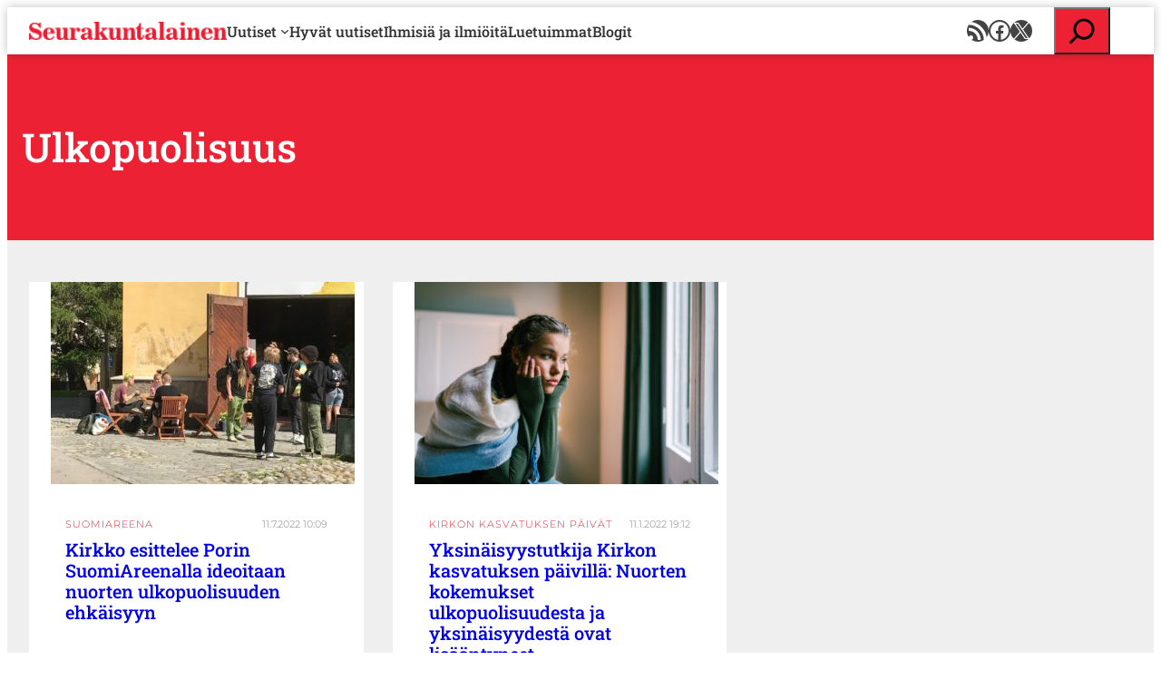

--- FILE ---
content_type: text/css
request_url: https://www.seurakuntalainen.fi/wp-content/themes/seurakuntalainen-2024/build/css/screen.css?ver=e92f400c38c58718ddad4193a639a247
body_size: 200471
content:
*,:after,:before{background-repeat:no-repeat;box-sizing:border-box}:after,:before{text-decoration:inherit;vertical-align:inherit}:where(:root){cursor:default;line-height:1.5;overflow-wrap:break-word;-moz-tab-size:4;-o-tab-size:4;tab-size:4;-webkit-tap-highlight-color:rgba(0,0,0,0);-webkit-text-size-adjust:100%;-moz-text-size-adjust:100%;text-size-adjust:100%}:where(body){margin:0}:where(dl,ol,ul) :where(dl,ol,ul){margin:0}:where(hr){color:inherit;height:0}:where(nav) :where(ol,ul){list-style-type:none;padding:0}:where(nav li):before{content:"​";float:left;height:0;visibility:hidden;width:0}:where(pre){font-family:monospace,monospace;font-size:1em;overflow:auto}:where(abbr[title]){text-decoration:underline;-webkit-text-decoration:underline dotted;text-decoration:underline dotted}:where(b,strong){font-weight:bolder}:where(code,kbd,samp){font-family:monospace,monospace;font-size:1em}:where(small){font-size:80%}:where(audio,canvas,iframe,img,svg,video){vertical-align:middle}:where(iframe){border-style:none}:where(svg:not([fill])){fill:currentColor}:where(table){border-collapse:collapse;border-color:currentColor;text-indent:0}:where(button,input,select){margin:0}:where(button,[type=button i],[type=reset i],[type=submit i]){-webkit-appearance:button}:where(fieldset){border:1px solid #a0a0a0}:where(progress){vertical-align:baseline}:where(textarea){margin:0;resize:vertical}:where([type=search i]){-webkit-appearance:textfield;outline-offset:-2px}::-webkit-inner-spin-button,::-webkit-outer-spin-button{height:auto}::-webkit-input-placeholder{color:inherit;opacity:.54}::-webkit-search-decoration{-webkit-appearance:none}::-webkit-file-upload-button{-webkit-appearance:button;font:inherit}:where(dialog){background-color:#fff;border:solid;color:#000;height:-moz-fit-content;height:fit-content;left:0;margin:auto;padding:1em;position:absolute;right:0;width:-moz-fit-content;width:fit-content}:where(dialog:not([open])){display:none}:where(details>summary:first-of-type){display:list-item}:where([aria-busy=true i]){cursor:progress}:where([aria-disabled=true i],[disabled]){cursor:not-allowed}:where([aria-hidden=false i][hidden]){display:initial}:where([aria-hidden=false i][hidden]:not(:focus)){clip:rect(0,0,0,0);position:absolute}*,:after,:before,html{box-sizing:border-box}body{hyphens:auto;-webkit-hyphens:auto;-moz-hyphens:auto;-ms-hyphens:auto;word-break:break-word}img{box-sizing:content-box}strong{font-weight:700}a{text-decoration:none}a:hover{text-decoration:underline}main{margin-top:0}footer{margin-block-start:0}@media(max-width:782px){.reverse-mobile-columns{flex-direction:column-reverse}}@font-face{font-family:Montserrat;font-style:italic;font-weight:100;src:url(../fonts/Montserrat-ThinItalic.c9656dd4.ttf) format("truetype")}@font-face{font-family:Montserrat;font-style:normal;font-weight:900;src:url(../fonts/Montserrat-Black.beacc26b.ttf) format("truetype")}@font-face{font-family:Montserrat;font-style:italic;font-weight:900;src:url(../fonts/Montserrat-BlackItalic.9be75be0.ttf) format("truetype")}@font-face{font-family:Montserrat;font-style:normal;font-weight:700;src:url(../fonts/Montserrat-Bold.50f0257a.ttf) format("truetype")}@font-face{font-family:Montserrat;font-style:italic;font-weight:700;src:url(../fonts/Montserrat-BoldItalic.a169c71c.ttf) format("truetype")}@font-face{font-family:Montserrat;font-style:normal;font-weight:800;src:url(../fonts/Montserrat-ExtraBold.6c8b1988.ttf) format("truetype")}@font-face{font-family:Montserrat;font-style:italic;font-weight:800;src:url(../fonts/Montserrat-ExtraBoldItalic.a22f6709.ttf) format("truetype")}@font-face{font-family:Montserrat;font-style:normal;font-weight:200;src:url(../fonts/Montserrat-ExtraLight.d928d113.ttf) format("truetype")}@font-face{font-family:Montserrat;font-style:italic;font-weight:200;src:url(../fonts/Montserrat-ExtraLightItalic.8df5777e.ttf) format("truetype")}@font-face{font-family:Montserrat;font-style:italic;font-weight:400;src:url(../fonts/Montserrat-Italic.f4a742d6.ttf) format("truetype")}@font-face{font-family:Montserrat;font-style:normal;font-weight:300;src:url(../fonts/Montserrat-Light.7179b7d2.ttf) format("truetype")}@font-face{font-family:Montserrat;font-style:italic;font-weight:300;src:url(../fonts/Montserrat-LightItalic.ac3843da.ttf) format("truetype")}@font-face{font-family:Montserrat;font-style:normal;font-weight:500;src:url(../fonts/Montserrat-Medium.b8c6753b.ttf) format("truetype")}@font-face{font-family:Montserrat;font-style:italic;font-weight:500;src:url(../fonts/Montserrat-MediumItalic.67e6dda3.ttf) format("truetype")}@font-face{font-family:Montserrat;font-style:normal;font-weight:400;src:url(../fonts/Montserrat-Regular.24785cc0.ttf) format("truetype")}@font-face{font-family:Montserrat;font-style:normal;font-weight:600;src:url(../fonts/Montserrat-SemiBold.93b37a46.ttf) format("truetype")}@font-face{font-family:Montserrat;font-style:italic;font-weight:600;src:url(../fonts/Montserrat-SemiBoldItalic.60907ef6.ttf) format("truetype")}@font-face{font-family:Montserrat;font-style:normal;font-weight:100;src:url(../fonts/Montserrat-Thin.9a7aece9.ttf) format("truetype")}@font-face{font-family:Roboto Slab;font-style:normal;font-weight:900;src:url(../fonts/RobotoSlab-Black.cb346ae0.ttf) format("truetype")}@font-face{font-family:Roboto Slab;font-style:normal;font-weight:700;src:url(../fonts/RobotoSlab-Bold.37f7c30b.ttf) format("truetype")}@font-face{font-family:Roboto Slab;font-style:normal;font-weight:800;src:url(../fonts/RobotoSlab-ExtraBold.d97713ce.ttf) format("truetype")}@font-face{font-family:Roboto Slab;font-style:normal;font-weight:200;src:url(../fonts/RobotoSlab-ExtraLight.b8041d1b.ttf) format("truetype")}@font-face{font-family:Roboto Slab;font-style:normal;font-weight:300;src:url(../fonts/RobotoSlab-Light.acad4001.ttf) format("truetype")}@font-face{font-family:Roboto Slab;font-style:normal;font-weight:500;src:url(../fonts/RobotoSlab-Medium.2126424c.ttf) format("truetype")}@font-face{font-family:Roboto Slab;font-style:normal;font-weight:400;src:url(../fonts/RobotoSlab-Regular.51fdb083.ttf) format("truetype")}@font-face{font-family:Roboto Slab;font-style:normal;font-weight:600;src:url(../fonts/RobotoSlab-SemiBold.72385cb8.ttf) format("truetype")}@font-face{font-family:Roboto Slab;font-style:normal;font-weight:100;src:url(../fonts/RobotoSlab-Thin.5d7d07d7.ttf) format("truetype")}.wp-block-group.is-position-sticky:has(header.wp-block-template-part){z-index:1000}@media(min-width:782px){.valu-page-container--bg{background-position:top!important;background-repeat:repeat-y!important;background-size:auto!important}.valu-page-container__sidebar{margin-left:auto;max-width:270px}body.search-results .valu-page-container__sidebar,body.single-blog_post .valu-page-container__sidebar,body.single-daily_word .valu-page-container__sidebar,body.single-post .valu-page-container__sidebar{margin-left:inherit;margin-right:auto;max-width:none}}.gallery{display:grid;grid-gap:1.5em;margin-bottom:1.5em}.gallery-item{display:inline-block;text-align:center;width:100%}.gallery-columns-2{grid-template-columns:repeat(2,1fr)}.gallery-columns-3{grid-template-columns:repeat(3,1fr)}.gallery-columns-4{grid-template-columns:repeat(4,1fr)}.gallery-columns-5{grid-template-columns:repeat(5,1fr)}.gallery-columns-6{grid-template-columns:repeat(6,1fr)}.gallery-columns-7{grid-template-columns:repeat(7,1fr)}.gallery-columns-8{grid-template-columns:repeat(8,1fr)}.gallery-columns-9{grid-template-columns:repeat(9,1fr)}.gallery-caption{display:block}@media(max-width:1200px){.wp-block-media-text.is-stacked-on-mobile{grid-template-columns:100%!important}.wp-block-media-text.is-stacked-on-mobile .wp-block-media-text__media{grid-column:1;grid-row:1}.wp-block-media-text.is-stacked-on-mobile .wp-block-media-text__content{grid-column:1;grid-row:2}}@media(min-width:971px){.valu-primary-navigation .wp-block-navigation__responsive-container-open:not(.always-shown){display:none!important}.valu-primary-navigation .wp-block-navigation__responsive-container:not(.hidden-by-default):not(.is-menu-open){display:block!important}ul.valu-primary-navigation:first-of-type>.wp-block-navigation-item:last-child{margin-left:auto}}@media(min-width:600px){.valu-primary-navigation .wp-block-navigation__responsive-container-open:not(.always-shown){display:flex}.valu-primary-navigation .wp-block-navigation__responsive-container:not(.hidden-by-default):not(.is-menu-open){display:none}}.valu-primary-navigation .wp-block-navigation__responsive-container-open{margin-left:auto}.valu-primary-navigation .wp-block-navigation__responsive-container-close svg,.valu-primary-navigation .wp-block-navigation__responsive-container-open svg{fill:var(--wp--preset--color--accent);height:39px;width:39px}.valu-primary-navigation .wp-block-navigation__responsive-container{left:auto;right:0}.valu-primary-nav-search .wp-block-search__button svg{height:46px;width:46px}.valu-primary-nav-search .wp-block-search__inside-wrapper .wp-block-search__input{background-color:var(--wp--preset--color--base);border-bottom:5px solid var(--wp--preset--color--accent);box-shadow:0 0 10px rgba(0,0,0,.25);min-height:72px;min-width:150px;padding:0 16px;position:absolute;right:93px;top:0;z-index:1001}.valu-primary-nav-search .wp-block-search__inside-wrapper .wp-block-search__input:after{background-color:#fff;content:"";display:block;height:100%;left:0;position:absolute;top:0;width:100%;z-index:1002}.valu-primary-nav-search .wp-block-search__button[aria-expanded=true]{max-width:100%!important}@keyframes ossi{0%{opacity:0;transform:translateY(.5em)!important}to{opacity:1;transform:translateY(0)!important}}.wp-block-button:active .wp-block-button__link{box-shadow:inset 0 3px 5px rgba(0,0,0,.125)}.wp-block-button.is-style-fill:focus,.wp-block-button.is-style-fill:hover{border-color:var(--wp--preset--color--accent)}.wp-block-button.is-style-fill:focus,.wp-block-button.is-style-fill:focus .wp-block-button__link,.wp-block-button.is-style-fill:hover,.wp-block-button.is-style-fill:hover .wp-block-button__link{background-color:var(--wp--preset--color--base);color:var(--wp--preset--color--accent)}.wp-block-button.is-style-outline{transition:color .35s ease,background-color .35s ease}.wp-block-button.is-style-outline:focus,.wp-block-button.is-style-outline:hover{background-color:var(--wp--preset--color--accent)}.wp-block-button.is-style-outline:focus .wp-block-button__link,.wp-block-button.is-style-outline:hover .wp-block-button__link{color:var(--wp--preset--color--base)!important}.wp-block-query-pagination.is-style-button-pagination{display:flex;gap:16px;margin-top:var(--wp--preset--spacing--80)}.wp-block-query-pagination.is-style-button-pagination .wp-block-query-pagination-next,.wp-block-query-pagination.is-style-button-pagination .wp-block-query-pagination-previous{color:var(--wp--preset--color--contrast)}.wp-block-query-pagination.is-style-button-pagination .wp-block-query-pagination-numbers{display:flex;gap:10px}.wp-block-query-pagination.is-style-button-pagination .wp-block-query-pagination-numbers .page-numbers:not(.dots){background-color:transparent;border:1px solid var(--wp--preset--color--accent);font-size:var(--wp--preset--font-size--small);font-weight:700;padding:5px 10px;text-decoration:none;transition:all .2s ease-in-out}.wp-block-query-pagination.is-style-button-pagination .wp-block-query-pagination-numbers .page-numbers:not(.dots).current,.wp-block-query-pagination.is-style-button-pagination .wp-block-query-pagination-numbers .page-numbers:not(.dots):hover{background-color:var(--wp--preset--color--accent);color:var(--wp--preset--color--base);text-decoration:none}.wp-block-query-pagination.is-style-button-pagination .wp-block-query-pagination-numbers .page-numbers:not(.dots).current{color:var(--wp--preset--color--base)}.wp-block-query-pagination.is-style-button-pagination .wp-block-query-pagination-numbers .dots{align-items:center;color:var(--wp--preset--color--contrast);display:flex;margin:0 var(--wp--preset--spacing--40)}.wp-block-query-pagination.is-style-button-pagination .wp-block-query-pagination-next,.wp-block-query-pagination.is-style-button-pagination .wp-block-query-pagination-previous{background-color:transparent;border:1px solid var(--wp--preset--color--accent);color:var(--wp--preset--color--accent);font-size:var(--wp--preset--font-size--small);font-weight:700;padding:5px 10px;text-decoration:none;text-transform:uppercase;transition:all .2s ease-in-out}.wp-block-query-pagination.is-style-button-pagination .wp-block-query-pagination-next:hover,.wp-block-query-pagination.is-style-button-pagination .wp-block-query-pagination-previous:hover{background-color:var(--wp--preset--color--accent);color:var(--wp--preset--color--base);text-decoration:none}.valu-daily-word-banner .wp-block-cover{max-height:352px;min-height:calc(12.5rem + 9.5vw - 30.4px)}.valu-prayer-post-lift .wp-block-post-content>p:after,.valu-prayer-post-lift .wp-block-post-content>p:before{content:'"'}.wp-block-post-terms.valu-post-tags .wp-block-post-terms__prefix{color:var(--wp--preset--color--base-8);font-size:var(--wp--preset--font-size--large);font-weight:700;letter-spacing:0;text-transform:none}.valu-image-caption:not(:empty){padding-top:10px!important}.wp-block-post-author__bio,.wp-block-post-author__byline{font-size:inherit}.valu-article-author-meta .wp-block-post-author{display:flex;flex-direction:column;gap:var(--wp--preset--spacing--20)}.valu-article-author-meta .wp-block-post-author .wp-block-post-author__content{display:flex;flex-direction:column}.valu-single-blog-lift .avatar{height:auto;max-width:348px;width:100%}.valu-sidebar-featured-image img{max-width:none}.wp-block-post-template.numbered-list{counter-reset:decimal-counter!important;list-style:none}.wp-block-post-template.numbered-list li{counter-increment:decimal-counter!important;display:grid;grid-template-columns:30px 1fr}.wp-block-post-template.numbered-list li:before{color:var(--wp--preset--color--accent);content:counter(decimal-counter) "."}.wp-block-post-template.numbered-list li a{display:inherit}.wp-block .wp-block-post-excerpt__more-text{display:none}.valu-sidebar-newsletter label{color:var(--wp--preset--color--accent);display:block;font-size:var(--wp--preset--font-size--medium);font-weight:500;margin-bottom:20px}.valu-sidebar-newsletter .newsletter-form .input-group{display:flex;width:100%}.valu-sidebar-newsletter .newsletter-form .input-group-btn input{align-items:center;appearance:none;-webkit-appearance:none;-moz-appearance:none;background-color:var(--wp--preset--color--accent);border:1px solid var(--wp--preset--color--accent);box-shadow:inset 0 1px 1px 0 rgba(0,0,0,.075);color:var(--wp--preset--color--base);cursor:pointer;display:flex;font-size:var(--wp--preset--font-size--small);font-weight:500;height:100%;justify-content:center;line-height:25.7143px;min-width:40px;padding:7px 20px;transition:color .35s ease,background-color .35s ease}.valu-sidebar-newsletter .newsletter-form .input-group-btn input:focus,.valu-sidebar-newsletter .newsletter-form .input-group-btn input:hover{background-color:var(--wp--preset--color--base);border:1px solid var(--wp--preset--color--accent);color:var(--wp--preset--color--accent)}.valu-sidebar-newsletter .newsletter-form .form-control{border:1px solid #ccc;box-shadow:inset 0 1px 1px rgba(0,0,0,.075);color:#555;font-family:var(--wp--preset--font-family--body);font-size:var(--wp--preset--font-size--small);font-weight:500;max-width:none;min-height:40px;padding:6px 12px;width:100%}@media(min-width:782px){.valu-sidebar-newsletter .newsletter-form .form-control{min-width:auto}}.newsletter-form{width:100%}.newsletter-form .input-group{display:flex;width:100%}.newsletter-form .input-group-btn input{align-items:center;-webkit-appearance:none;-moz-appearance:none;appearance:none;background-color:var(--wp--preset--color--accent-5);border:0;color:var(--wp--preset--color--base);cursor:pointer;display:flex;font-family:var(--wp--preset--font-family--body);font-size:var(--wp--preset--font-size--medium);font-weight:500;height:100%;justify-content:center;line-height:25.7143px;min-width:50px;padding:10px 35px}.newsletter-form .input-group-btn input:active{color:#333}.newsletter-form .form-control{border:0;box-shadow:inset 0 1px 1px rgba(0,0,0,.075);color:#555;font-family:var(--wp--preset--font-family--body);font-size:var(--wp--preset--font-size--medium);font-weight:500;max-width:50%;min-height:50px;padding:6px 12px}@media(min-width:782px){.newsletter-form .form-control{max-width:none;min-width:375px}}.valu-partner-post-image img{filter:grayscale(100%)}@media screen and (max-width:600px){.valu-partners-post-image .wp-block-post-template{grid-template-columns:repeat(auto-fill,minmax(min(7rem,100%),1fr))!important}}.valu-partners-post-image .partner-logo--footer figure{margin:0}.valu-partners-post-image li.wp-block-post{align-items:center;display:flex}.wp-block-custom-partner-post-footer-image .partner-logo a{pointer-events:none}.valu-large-ad .dynamic-advertisement{max-height:250px;max-width:300px;overflow:hidden}@media(min-width:782px){.valu-large-ad .dynamic-advertisement{max-height:200px;max-width:980px}}.valu-large-ad .dynamic-advertisement.is-loading{padding-top:83.33333333%}@media(min-width:782px){.valu-large-ad .dynamic-advertisement.is-loading{padding-top:20.40816327%}}.valu-medium-ad{align-items:center;display:flex}.valu-medium-ad .dynamic-advertisement{max-height:250px;max-width:300px;overflow:hidden}.valu-medium-ad .dynamic-advertisement.is-loading{padding-top:83.33333333%}.valu-small-ad .dynamic-advertisement{max-height:60px;max-width:300px;overflow:hidden}.valu-small-ad .dynamic-advertisement.is-loading{padding-top:20%}.dynamic-advertisement--admin{align-items:center;background:var(--wp--preset--color--base-4);display:flex;justify-content:center;width:100%}.dynamic-advertisement--admin p{font-size:18px;text-align:center}.dynamic-advertisement__link-wrapper{align-items:center;display:flex;justify-content:center;width:100%}.dynamic-advertisement__link-wrapper img{max-width:100%}.valu-small-article-lift .valu-big-post-lift ul.wp-block-post-template,.valu-small-article-lift .valu-big-post-lift ul.wp-block-post-template li{height:100%}.gform_wrapper li{font-size:var(--wp--preset--font-size--normal)}.gform_button{align-items:center;-webkit-appearance:none;-moz-appearance:none;appearance:none;background-color:var(--wp--preset--color--accent);border:1px solid var(--wp--preset--color--accent);box-shadow:inset 0 1px 1px 0 rgba(0,0,0,.075);color:var(--wp--preset--color--base);cursor:pointer;display:flex;font-family:var(--wp--preset--font-family--body);font-size:var(--wp--preset--font-size--small);font-weight:500;height:100%;justify-content:center;line-height:25.7143px;min-width:40px;padding:7px 20px;transition:color .35s ease,background-color .35s ease}.gform_button:focus,.gform_button:hover{background-color:var(--wp--preset--color--base);border:1px solid var(--wp--preset--color--accent);color:var(--wp--preset--color--accent)}.gform_legacy_markup_wrapper li.gfield.gfield_error,.gform_legacy_markup_wrapper li.gfield.gfield_error.gfield_contains_required.gfield_creditcard_warning{background-color:rgba(236,34,52,.25)!important}.gform_legacy_markup_wrapper .gform_validation_errors{border:2px solid rgba(236,34,52,.5);box-shadow:0 0 0 #ff6d6d}.gform_legacy_markup_wrapper div.validation_error{border:2px solid rgba(236,34,52,.5);color:rgba(236,34,52,.5)}.someshare{cursor:pointer;font-size:13px;line-height:41px;margin:0;position:relative}.someshare,.someshare i{color:var(--wp--preset--color--base)}.someshare i{font-size:18px;line-height:40px;padding:0 10px}.someshare a{color:var(--wp--preset--color--base);text-decoration:none}.someshare .somebutton{border-radius:3px;display:inline-block;height:41px;margin-right:6px}.someshare .fbbutton{background-color:#4571cb}.someshare .xbutton{background-color:#14171a}.someshare .xbutton .fa-x-square{font-family:sans-serif}.someshare .xbutton .fa-x-square:before{content:"𝕏";font-size:1.2em}.someshare .whatsappbutton{background-color:#25d366}.someshare .emailbutton{background-color:rgba(92,90,101,.478)}.someshare .disqusbutton{background-color:#ec2234;padding-right:20px;width:auto}.someshare .counterbox{background-color:var(--wp--preset--color--base);color:var(--wp--preset--color--contrast);display:none;line-height:35px;margin:0 5px;padding:0 3px;text-align:center}.someshare .someshare-dropdown{background-color:var(--wp--preset--color--base);box-shadow:0 0 10px rgba(0,0,0,.25);padding:20px 10px;position:absolute;top:42px;width:332px;z-index:1000}.someshare .someshare-dropdown .addthis_toolbox .addthis_native_counter{margin-right:20px}.valu-big-post-lift .wp-block-post-featured-image a{position:relative}.valu-big-post-lift .wp-block-post-featured-image a:before{background-image:url(../images/pin.16a85878.png);background-size:contain;content:"";display:block;height:13px;left:20px;position:absolute;top:20px;width:13px}@font-face{font-family:FontAwesome;font-style:normal;font-weight:400;src:url(../fonts/fontawesome-webfont.8b43027f.eot);src:url(../fonts/fontawesome-webfont.8b43027f.eot?#iefix&v=4.5.0) format("embedded-opentype"),url(../fonts/fontawesome-webfont.20fd1704.woff2) format("woff2"),url(../fonts/fontawesome-webfont.f691f37e.woff) format("woff"),url(../fonts/fontawesome-webfont.1e59d233.ttf) format("truetype"),url([data-uri]#fontawesomeregular) format("svg")}.fa{display:inline-block;font:normal normal normal 14px/1 FontAwesome;font-size:inherit;text-rendering:auto;-webkit-font-smoothing:antialiased;-moz-osx-font-smoothing:grayscale}.fa-lg{font-size:1.3333333333em;line-height:.75em;vertical-align:-15%}.fa-2x{font-size:2em}.fa-3x{font-size:3em}.fa-4x{font-size:4em}.fa-5x{font-size:5em}.fa-fw{text-align:center;width:1.2857142857em}.fa-ul{list-style-type:none;margin-left:2.1428571429em;padding-left:0}.fa-ul>li{position:relative}.fa-li{left:-2.1428571429em;position:absolute;text-align:center;top:.1428571429em;width:2.1428571429em}.fa-li.fa-lg{left:-1.8571428571em}.fa-border{border:.08em solid #eee;border-radius:.1em;padding:.2em .25em .15em}.fa-pull-left{float:left}.fa-pull-right{float:right}.fa.fa-pull-left{margin-right:.3em}.fa.fa-pull-right{margin-left:.3em}.pull-right{float:right}.pull-left{float:left}.fa.pull-left{margin-right:.3em}.fa.pull-right{margin-left:.3em}.fa-spin{animation:fa-spin 2s linear infinite}.fa-pulse{animation:fa-spin 1s steps(8) infinite}@keyframes fa-spin{0%{transform:rotate(0deg)}to{transform:rotate(359deg)}}.fa-rotate-90{filter:progid:DXImageTransform.Microsoft.BasicImage(rotation=1);transform:rotate(90deg)}.fa-rotate-180{filter:progid:DXImageTransform.Microsoft.BasicImage(rotation=2);transform:rotate(180deg)}.fa-rotate-270{filter:progid:DXImageTransform.Microsoft.BasicImage(rotation=3);transform:rotate(270deg)}.fa-flip-horizontal{filter:progid:DXImageTransform.Microsoft.BasicImage(rotation=0);transform:scaleX(-1)}.fa-flip-vertical{filter:progid:DXImageTransform.Microsoft.BasicImage(rotation=2);transform:scaleY(-1)}:root .fa-flip-horizontal,:root .fa-flip-vertical,:root .fa-rotate-180,:root .fa-rotate-270,:root .fa-rotate-90{filter:none}.fa-stack{display:inline-block;height:2em;line-height:2em;position:relative;vertical-align:middle;width:2em}.fa-stack-1x,.fa-stack-2x{left:0;position:absolute;text-align:center;width:100%}.fa-stack-1x{line-height:inherit}.fa-stack-2x{font-size:2em}.fa-inverse{color:#fff}.fa-glass:before{content:""}.fa-music:before{content:""}.fa-search:before{content:""}.fa-envelope-o:before{content:""}.fa-heart:before{content:""}.fa-star:before{content:""}.fa-star-o:before{content:""}.fa-user:before{content:""}.fa-film:before{content:""}.fa-th-large:before{content:""}.fa-th:before{content:""}.fa-th-list:before{content:""}.fa-check:before{content:""}.fa-close:before,.fa-remove:before,.fa-times:before{content:""}.fa-search-plus:before{content:""}.fa-search-minus:before{content:""}.fa-power-off:before{content:""}.fa-signal:before{content:""}.fa-cog:before,.fa-gear:before{content:""}.fa-trash-o:before{content:""}.fa-home:before{content:""}.fa-file-o:before{content:""}.fa-clock-o:before{content:""}.fa-road:before{content:""}.fa-download:before{content:""}.fa-arrow-circle-o-down:before{content:""}.fa-arrow-circle-o-up:before{content:""}.fa-inbox:before{content:""}.fa-play-circle-o:before{content:""}.fa-repeat:before,.fa-rotate-right:before{content:""}.fa-refresh:before{content:""}.fa-list-alt:before{content:""}.fa-lock:before{content:""}.fa-flag:before{content:""}.fa-headphones:before{content:""}.fa-volume-off:before{content:""}.fa-volume-down:before{content:""}.fa-volume-up:before{content:""}.fa-qrcode:before{content:""}.fa-barcode:before{content:""}.fa-tag:before{content:""}.fa-tags:before{content:""}.fa-book:before{content:""}.fa-bookmark:before{content:""}.fa-print:before{content:""}.fa-camera:before{content:""}.fa-font:before{content:""}.fa-bold:before{content:""}.fa-italic:before{content:""}.fa-text-height:before{content:""}.fa-text-width:before{content:""}.fa-align-left:before{content:""}.fa-align-center:before{content:""}.fa-align-right:before{content:""}.fa-align-justify:before{content:""}.fa-list:before{content:""}.fa-dedent:before,.fa-outdent:before{content:""}.fa-indent:before{content:""}.fa-video-camera:before{content:""}.fa-image:before,.fa-photo:before,.fa-picture-o:before{content:""}.fa-pencil:before{content:""}.fa-map-marker:before{content:""}.fa-adjust:before{content:""}.fa-tint:before{content:""}.fa-edit:before,.fa-pencil-square-o:before{content:""}.fa-share-square-o:before{content:""}.fa-check-square-o:before{content:""}.fa-arrows:before{content:""}.fa-step-backward:before{content:""}.fa-fast-backward:before{content:""}.fa-backward:before{content:""}.fa-play:before{content:""}.fa-pause:before{content:""}.fa-stop:before{content:""}.fa-forward:before{content:""}.fa-fast-forward:before{content:""}.fa-step-forward:before{content:""}.fa-eject:before{content:""}.fa-chevron-left:before{content:""}.fa-chevron-right:before{content:""}.fa-plus-circle:before{content:""}.fa-minus-circle:before{content:""}.fa-times-circle:before{content:""}.fa-check-circle:before{content:""}.fa-question-circle:before{content:""}.fa-info-circle:before{content:""}.fa-crosshairs:before{content:""}.fa-times-circle-o:before{content:""}.fa-check-circle-o:before{content:""}.fa-ban:before{content:""}.fa-arrow-left:before{content:""}.fa-arrow-right:before{content:""}.fa-arrow-up:before{content:""}.fa-arrow-down:before{content:""}.fa-mail-forward:before,.fa-share:before{content:""}.fa-expand:before{content:""}.fa-compress:before{content:""}.fa-plus:before{content:""}.fa-minus:before{content:""}.fa-asterisk:before{content:""}.fa-exclamation-circle:before{content:""}.fa-gift:before{content:""}.fa-leaf:before{content:""}.fa-fire:before{content:""}.fa-eye:before{content:""}.fa-eye-slash:before{content:""}.fa-exclamation-triangle:before,.fa-warning:before{content:""}.fa-plane:before{content:""}.fa-calendar:before{content:""}.fa-random:before{content:""}.fa-comment:before{content:""}.fa-magnet:before{content:""}.fa-chevron-up:before{content:""}.fa-chevron-down:before{content:""}.fa-retweet:before{content:""}.fa-shopping-cart:before{content:""}.fa-folder:before{content:""}.fa-folder-open:before{content:""}.fa-arrows-v:before{content:""}.fa-arrows-h:before{content:""}.fa-bar-chart-o:before,.fa-bar-chart:before{content:""}.fa-twitter-square:before{content:""}.fa-facebook-square:before{content:""}.fa-camera-retro:before{content:""}.fa-key:before{content:""}.fa-cogs:before,.fa-gears:before{content:""}.fa-comments:before{content:""}.fa-thumbs-o-up:before{content:""}.fa-thumbs-o-down:before{content:""}.fa-star-half:before{content:""}.fa-heart-o:before{content:""}.fa-sign-out:before{content:""}.fa-linkedin-square:before{content:""}.fa-thumb-tack:before{content:""}.fa-external-link:before{content:""}.fa-sign-in:before{content:""}.fa-trophy:before{content:""}.fa-github-square:before{content:""}.fa-upload:before{content:""}.fa-lemon-o:before{content:""}.fa-phone:before{content:""}.fa-square-o:before{content:""}.fa-bookmark-o:before{content:""}.fa-phone-square:before{content:""}.fa-twitter:before{content:""}.fa-facebook-f:before,.fa-facebook:before{content:""}.fa-github:before{content:""}.fa-unlock:before{content:""}.fa-credit-card:before{content:""}.fa-feed:before,.fa-rss:before{content:""}.fa-hdd-o:before{content:""}.fa-bullhorn:before{content:""}.fa-bell:before{content:""}.fa-certificate:before{content:""}.fa-hand-o-right:before{content:""}.fa-hand-o-left:before{content:""}.fa-hand-o-up:before{content:""}.fa-hand-o-down:before{content:""}.fa-arrow-circle-left:before{content:""}.fa-arrow-circle-right:before{content:""}.fa-arrow-circle-up:before{content:""}.fa-arrow-circle-down:before{content:""}.fa-globe:before{content:""}.fa-wrench:before{content:""}.fa-tasks:before{content:""}.fa-filter:before{content:""}.fa-briefcase:before{content:""}.fa-arrows-alt:before{content:""}.fa-group:before,.fa-users:before{content:""}.fa-chain:before,.fa-link:before{content:""}.fa-cloud:before{content:""}.fa-flask:before{content:""}.fa-cut:before,.fa-scissors:before{content:""}.fa-copy:before,.fa-files-o:before{content:""}.fa-paperclip:before{content:""}.fa-floppy-o:before,.fa-save:before{content:""}.fa-square:before{content:""}.fa-bars:before,.fa-navicon:before,.fa-reorder:before{content:""}.fa-list-ul:before{content:""}.fa-list-ol:before{content:""}.fa-strikethrough:before{content:""}.fa-underline:before{content:""}.fa-table:before{content:""}.fa-magic:before{content:""}.fa-truck:before{content:""}.fa-pinterest:before{content:""}.fa-pinterest-square:before{content:""}.fa-google-plus-square:before{content:""}.fa-google-plus:before{content:""}.fa-money:before{content:""}.fa-caret-down:before{content:""}.fa-caret-up:before{content:""}.fa-caret-left:before{content:""}.fa-caret-right:before{content:""}.fa-columns:before{content:""}.fa-sort:before,.fa-unsorted:before{content:""}.fa-sort-desc:before,.fa-sort-down:before{content:""}.fa-sort-asc:before,.fa-sort-up:before{content:""}.fa-envelope:before{content:""}.fa-linkedin:before{content:""}.fa-rotate-left:before,.fa-undo:before{content:""}.fa-gavel:before,.fa-legal:before{content:""}.fa-dashboard:before,.fa-tachometer:before{content:""}.fa-comment-o:before{content:""}.fa-comments-o:before{content:""}.fa-bolt:before,.fa-flash:before{content:""}.fa-sitemap:before{content:""}.fa-umbrella:before{content:""}.fa-clipboard:before,.fa-paste:before{content:""}.fa-lightbulb-o:before{content:""}.fa-exchange:before{content:""}.fa-cloud-download:before{content:""}.fa-cloud-upload:before{content:""}.fa-user-md:before{content:""}.fa-stethoscope:before{content:""}.fa-suitcase:before{content:""}.fa-bell-o:before{content:""}.fa-coffee:before{content:""}.fa-cutlery:before{content:""}.fa-file-text-o:before{content:""}.fa-building-o:before{content:""}.fa-hospital-o:before{content:""}.fa-ambulance:before{content:""}.fa-medkit:before{content:""}.fa-fighter-jet:before{content:""}.fa-beer:before{content:""}.fa-h-square:before{content:""}.fa-plus-square:before{content:""}.fa-angle-double-left:before{content:""}.fa-angle-double-right:before{content:""}.fa-angle-double-up:before{content:""}.fa-angle-double-down:before{content:""}.fa-angle-left:before{content:""}.fa-angle-right:before{content:""}.fa-angle-up:before{content:""}.fa-angle-down:before{content:""}.fa-desktop:before{content:""}.fa-laptop:before{content:""}.fa-tablet:before{content:""}.fa-mobile-phone:before,.fa-mobile:before{content:""}.fa-circle-o:before{content:""}.fa-quote-left:before{content:""}.fa-quote-right:before{content:""}.fa-spinner:before{content:""}.fa-circle:before{content:""}.fa-mail-reply:before,.fa-reply:before{content:""}.fa-github-alt:before{content:""}.fa-folder-o:before{content:""}.fa-folder-open-o:before{content:""}.fa-smile-o:before{content:""}.fa-frown-o:before{content:""}.fa-meh-o:before{content:""}.fa-gamepad:before{content:""}.fa-keyboard-o:before{content:""}.fa-flag-o:before{content:""}.fa-flag-checkered:before{content:""}.fa-terminal:before{content:""}.fa-code:before{content:""}.fa-mail-reply-all:before,.fa-reply-all:before{content:""}.fa-star-half-empty:before,.fa-star-half-full:before,.fa-star-half-o:before{content:""}.fa-location-arrow:before{content:""}.fa-crop:before{content:""}.fa-code-fork:before{content:""}.fa-chain-broken:before,.fa-unlink:before{content:""}.fa-question:before{content:""}.fa-info:before{content:""}.fa-exclamation:before{content:""}.fa-superscript:before{content:""}.fa-subscript:before{content:""}.fa-eraser:before{content:""}.fa-puzzle-piece:before{content:""}.fa-microphone:before{content:""}.fa-microphone-slash:before{content:""}.fa-shield:before{content:""}.fa-calendar-o:before{content:""}.fa-fire-extinguisher:before{content:""}.fa-rocket:before{content:""}.fa-maxcdn:before{content:""}.fa-chevron-circle-left:before{content:""}.fa-chevron-circle-right:before{content:""}.fa-chevron-circle-up:before{content:""}.fa-chevron-circle-down:before{content:""}.fa-html5:before{content:""}.fa-css3:before{content:""}.fa-anchor:before{content:""}.fa-unlock-alt:before{content:""}.fa-bullseye:before{content:""}.fa-ellipsis-h:before{content:""}.fa-ellipsis-v:before{content:""}.fa-rss-square:before{content:""}.fa-play-circle:before{content:""}.fa-ticket:before{content:""}.fa-minus-square:before{content:""}.fa-minus-square-o:before{content:""}.fa-level-up:before{content:""}.fa-level-down:before{content:""}.fa-check-square:before{content:""}.fa-pencil-square:before{content:""}.fa-external-link-square:before{content:""}.fa-share-square:before{content:""}.fa-compass:before{content:""}.fa-caret-square-o-down:before,.fa-toggle-down:before{content:""}.fa-caret-square-o-up:before,.fa-toggle-up:before{content:""}.fa-caret-square-o-right:before,.fa-toggle-right:before{content:""}.fa-eur:before,.fa-euro:before{content:""}.fa-gbp:before{content:""}.fa-dollar:before,.fa-usd:before{content:""}.fa-inr:before,.fa-rupee:before{content:""}.fa-cny:before,.fa-jpy:before,.fa-rmb:before,.fa-yen:before{content:""}.fa-rouble:before,.fa-rub:before,.fa-ruble:before{content:""}.fa-krw:before,.fa-won:before{content:""}.fa-bitcoin:before,.fa-btc:before{content:""}.fa-file:before{content:""}.fa-file-text:before{content:""}.fa-sort-alpha-asc:before{content:""}.fa-sort-alpha-desc:before{content:""}.fa-sort-amount-asc:before{content:""}.fa-sort-amount-desc:before{content:""}.fa-sort-numeric-asc:before{content:""}.fa-sort-numeric-desc:before{content:""}.fa-thumbs-up:before{content:""}.fa-thumbs-down:before{content:""}.fa-youtube-square:before{content:""}.fa-youtube:before{content:""}.fa-xing:before{content:""}.fa-xing-square:before{content:""}.fa-youtube-play:before{content:""}.fa-dropbox:before{content:""}.fa-stack-overflow:before{content:""}.fa-instagram:before{content:""}.fa-flickr:before{content:""}.fa-adn:before{content:""}.fa-bitbucket:before{content:""}.fa-bitbucket-square:before{content:""}.fa-tumblr:before{content:""}.fa-tumblr-square:before{content:""}.fa-long-arrow-down:before{content:""}.fa-long-arrow-up:before{content:""}.fa-long-arrow-left:before{content:""}.fa-long-arrow-right:before{content:""}.fa-apple:before{content:""}.fa-windows:before{content:""}.fa-android:before{content:""}.fa-linux:before{content:""}.fa-dribbble:before{content:""}.fa-skype:before{content:""}.fa-foursquare:before{content:""}.fa-trello:before{content:""}.fa-female:before{content:""}.fa-male:before{content:""}.fa-gittip:before,.fa-gratipay:before{content:""}.fa-sun-o:before{content:""}.fa-moon-o:before{content:""}.fa-archive:before{content:""}.fa-bug:before{content:""}.fa-vk:before{content:""}.fa-weibo:before{content:""}.fa-renren:before{content:""}.fa-pagelines:before{content:""}.fa-stack-exchange:before{content:""}.fa-arrow-circle-o-right:before{content:""}.fa-arrow-circle-o-left:before{content:""}.fa-caret-square-o-left:before,.fa-toggle-left:before{content:""}.fa-dot-circle-o:before{content:""}.fa-wheelchair:before{content:""}.fa-vimeo-square:before{content:""}.fa-try:before,.fa-turkish-lira:before{content:""}.fa-plus-square-o:before{content:""}.fa-space-shuttle:before{content:""}.fa-slack:before{content:""}.fa-envelope-square:before{content:""}.fa-wordpress:before{content:""}.fa-openid:before{content:""}.fa-bank:before,.fa-institution:before,.fa-university:before{content:""}.fa-graduation-cap:before,.fa-mortar-board:before{content:""}.fa-yahoo:before{content:""}.fa-google:before{content:""}.fa-reddit:before{content:""}.fa-reddit-square:before{content:""}.fa-stumbleupon-circle:before{content:""}.fa-stumbleupon:before{content:""}.fa-delicious:before{content:""}.fa-digg:before{content:""}.fa-pied-piper:before{content:""}.fa-pied-piper-alt:before{content:""}.fa-drupal:before{content:""}.fa-joomla:before{content:""}.fa-language:before{content:""}.fa-fax:before{content:""}.fa-building:before{content:""}.fa-child:before{content:""}.fa-paw:before{content:""}.fa-spoon:before{content:""}.fa-cube:before{content:""}.fa-cubes:before{content:""}.fa-behance:before{content:""}.fa-behance-square:before{content:""}.fa-steam:before{content:""}.fa-steam-square:before{content:""}.fa-recycle:before{content:""}.fa-automobile:before,.fa-car:before{content:""}.fa-cab:before,.fa-taxi:before{content:""}.fa-tree:before{content:""}.fa-spotify:before{content:""}.fa-deviantart:before{content:""}.fa-soundcloud:before{content:""}.fa-database:before{content:""}.fa-file-pdf-o:before{content:""}.fa-file-word-o:before{content:""}.fa-file-excel-o:before{content:""}.fa-file-powerpoint-o:before{content:""}.fa-file-image-o:before,.fa-file-photo-o:before,.fa-file-picture-o:before{content:""}.fa-file-archive-o:before,.fa-file-zip-o:before{content:""}.fa-file-audio-o:before,.fa-file-sound-o:before{content:""}.fa-file-movie-o:before,.fa-file-video-o:before{content:""}.fa-file-code-o:before{content:""}.fa-vine:before{content:""}.fa-codepen:before{content:""}.fa-jsfiddle:before{content:""}.fa-life-bouy:before,.fa-life-buoy:before,.fa-life-ring:before,.fa-life-saver:before,.fa-support:before{content:""}.fa-circle-o-notch:before{content:""}.fa-ra:before,.fa-rebel:before{content:""}.fa-empire:before,.fa-ge:before{content:""}.fa-git-square:before{content:""}.fa-git:before{content:""}.fa-hacker-news:before,.fa-y-combinator-square:before,.fa-yc-square:before{content:""}.fa-tencent-weibo:before{content:""}.fa-qq:before{content:""}.fa-wechat:before,.fa-weixin:before{content:""}.fa-paper-plane:before,.fa-send:before{content:""}.fa-paper-plane-o:before,.fa-send-o:before{content:""}.fa-history:before{content:""}.fa-circle-thin:before{content:""}.fa-header:before{content:""}.fa-paragraph:before{content:""}.fa-sliders:before{content:""}.fa-share-alt:before{content:""}.fa-share-alt-square:before{content:""}.fa-bomb:before{content:""}.fa-futbol-o:before,.fa-soccer-ball-o:before{content:""}.fa-tty:before{content:""}.fa-binoculars:before{content:""}.fa-plug:before{content:""}.fa-slideshare:before{content:""}.fa-twitch:before{content:""}.fa-yelp:before{content:""}.fa-newspaper-o:before{content:""}.fa-wifi:before{content:""}.fa-calculator:before{content:""}.fa-paypal:before{content:""}.fa-google-wallet:before{content:""}.fa-cc-visa:before{content:""}.fa-cc-mastercard:before{content:""}.fa-cc-discover:before{content:""}.fa-cc-amex:before{content:""}.fa-cc-paypal:before{content:""}.fa-cc-stripe:before{content:""}.fa-bell-slash:before{content:""}.fa-bell-slash-o:before{content:""}.fa-trash:before{content:""}.fa-copyright:before{content:""}.fa-at:before{content:""}.fa-eyedropper:before{content:""}.fa-paint-brush:before{content:""}.fa-birthday-cake:before{content:""}.fa-area-chart:before{content:""}.fa-pie-chart:before{content:""}.fa-line-chart:before{content:""}.fa-lastfm:before{content:""}.fa-lastfm-square:before{content:""}.fa-toggle-off:before{content:""}.fa-toggle-on:before{content:""}.fa-bicycle:before{content:""}.fa-bus:before{content:""}.fa-ioxhost:before{content:""}.fa-angellist:before{content:""}.fa-cc:before{content:""}.fa-ils:before,.fa-shekel:before,.fa-sheqel:before{content:""}.fa-meanpath:before{content:""}.fa-buysellads:before{content:""}.fa-connectdevelop:before{content:""}.fa-dashcube:before{content:""}.fa-forumbee:before{content:""}.fa-leanpub:before{content:""}.fa-sellsy:before{content:""}.fa-shirtsinbulk:before{content:""}.fa-simplybuilt:before{content:""}.fa-skyatlas:before{content:""}.fa-cart-plus:before{content:""}.fa-cart-arrow-down:before{content:""}.fa-diamond:before{content:""}.fa-ship:before{content:""}.fa-user-secret:before{content:""}.fa-motorcycle:before{content:""}.fa-street-view:before{content:""}.fa-heartbeat:before{content:""}.fa-venus:before{content:""}.fa-mars:before{content:""}.fa-mercury:before{content:""}.fa-intersex:before,.fa-transgender:before{content:""}.fa-transgender-alt:before{content:""}.fa-venus-double:before{content:""}.fa-mars-double:before{content:""}.fa-venus-mars:before{content:""}.fa-mars-stroke:before{content:""}.fa-mars-stroke-v:before{content:""}.fa-mars-stroke-h:before{content:""}.fa-neuter:before{content:""}.fa-genderless:before{content:""}.fa-facebook-official:before{content:""}.fa-pinterest-p:before{content:""}.fa-whatsapp:before{content:""}.fa-server:before{content:""}.fa-user-plus:before{content:""}.fa-user-times:before{content:""}.fa-bed:before,.fa-hotel:before{content:""}.fa-viacoin:before{content:""}.fa-train:before{content:""}.fa-subway:before{content:""}.fa-medium:before{content:""}.fa-y-combinator:before,.fa-yc:before{content:""}.fa-optin-monster:before{content:""}.fa-opencart:before{content:""}.fa-expeditedssl:before{content:""}.fa-battery-4:before,.fa-battery-full:before{content:""}.fa-battery-3:before,.fa-battery-three-quarters:before{content:""}.fa-battery-2:before,.fa-battery-half:before{content:""}.fa-battery-1:before,.fa-battery-quarter:before{content:""}.fa-battery-0:before,.fa-battery-empty:before{content:""}.fa-mouse-pointer:before{content:""}.fa-i-cursor:before{content:""}.fa-object-group:before{content:""}.fa-object-ungroup:before{content:""}.fa-sticky-note:before{content:""}.fa-sticky-note-o:before{content:""}.fa-cc-jcb:before{content:""}.fa-cc-diners-club:before{content:""}.fa-clone:before{content:""}.fa-balance-scale:before{content:""}.fa-hourglass-o:before{content:""}.fa-hourglass-1:before,.fa-hourglass-start:before{content:""}.fa-hourglass-2:before,.fa-hourglass-half:before{content:""}.fa-hourglass-3:before,.fa-hourglass-end:before{content:""}.fa-hourglass:before{content:""}.fa-hand-grab-o:before,.fa-hand-rock-o:before{content:""}.fa-hand-paper-o:before,.fa-hand-stop-o:before{content:""}.fa-hand-scissors-o:before{content:""}.fa-hand-lizard-o:before{content:""}.fa-hand-spock-o:before{content:""}.fa-hand-pointer-o:before{content:""}.fa-hand-peace-o:before{content:""}.fa-trademark:before{content:""}.fa-registered:before{content:""}.fa-creative-commons:before{content:""}.fa-gg:before{content:""}.fa-gg-circle:before{content:""}.fa-tripadvisor:before{content:""}.fa-odnoklassniki:before{content:""}.fa-odnoklassniki-square:before{content:""}.fa-get-pocket:before{content:""}.fa-wikipedia-w:before{content:""}.fa-safari:before{content:""}.fa-chrome:before{content:""}.fa-firefox:before{content:""}.fa-opera:before{content:""}.fa-internet-explorer:before{content:""}.fa-television:before,.fa-tv:before{content:""}.fa-contao:before{content:""}.fa-500px:before{content:""}.fa-amazon:before{content:""}.fa-calendar-plus-o:before{content:""}.fa-calendar-minus-o:before{content:""}.fa-calendar-times-o:before{content:""}.fa-calendar-check-o:before{content:""}.fa-industry:before{content:""}.fa-map-pin:before{content:""}.fa-map-signs:before{content:""}.fa-map-o:before{content:""}.fa-map:before{content:""}.fa-commenting:before{content:""}.fa-commenting-o:before{content:""}.fa-houzz:before{content:""}.fa-vimeo:before{content:""}.fa-black-tie:before{content:""}.fa-fonticons:before{content:""}.fa-reddit-alien:before{content:""}.fa-edge:before{content:""}.fa-credit-card-alt:before{content:""}.fa-codiepie:before{content:""}.fa-modx:before{content:""}.fa-fort-awesome:before{content:""}.fa-usb:before{content:""}.fa-product-hunt:before{content:""}.fa-mixcloud:before{content:""}.fa-scribd:before{content:""}.fa-pause-circle:before{content:""}.fa-pause-circle-o:before{content:""}.fa-stop-circle:before{content:""}.fa-stop-circle-o:before{content:""}.fa-shopping-bag:before{content:""}.fa-shopping-basket:before{content:""}.fa-hashtag:before{content:""}.fa-bluetooth:before{content:""}.fa-bluetooth-b:before{content:""}.fa-percent:before{content:""}
